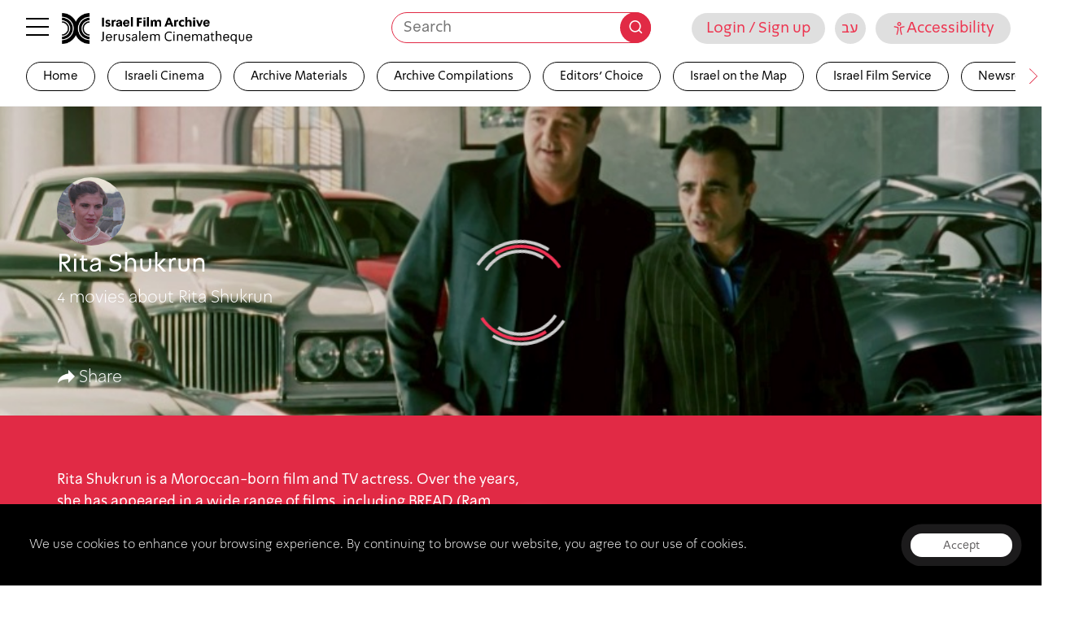

--- FILE ---
content_type: text/html; charset=UTF-8
request_url: https://jfc.org.il/wp-content/themes/cinematech_fatfish/front-site/ajax/loadmore_movie_by_official.php
body_size: 245
content:

		<a href='/en/movie/37382-2/' data-unit_type='' data-id='23376' data-post_type='movie' data-type=''  class='item  content_not_loaded' data-is_movie='' data-experience='' style='' >
		    <div class='item_background_container bg_not_loaded c_g_i_f'  style='background-image: url(https://jfc.org.il/wp-content/uploads/thumbnail/SIPUR_SHEMATHIL_BELEVAYA_SHEL_NAHASH_37382.jpg)'></div>
		<header class='i_header'>
			<div class='item_type_with_icon hereyes'>
			    <i class='icon-type_film' aria-hidden='true'></i>
			    <span>Feature</span>
			</div></header>
		<div class='i_content'>
		<h3 class='item_title'>Dreams of Innocence</h3>
        <div class="extra-by-post-container 123">Directed by Dina Zvi Riklis,&nbsp;1994</div><!--End extra by post container-->
		</div>
		<footer class='i_footer'>
            <img src='https://jfc.org.il/wp-content/uploads/thumbnail/SIPUR_SHEMATHIL_BELEVAYA_SHEL_NAHASH_37382.jpg' alt='סיפור שמתחיל בלוויה של נחש' title='סיפור שמתחיל בלוויה של נחש' class='sr-only' />
            <div class='tags-area'>
              <span class="item_tag kind"> Rental</span>
            </div>
            <div class='lenght-area'>
                <p class='item-length'>83 min.</p>
            </div></footer><div class='item_active'></div>
		<div class='item_hidden_text hidden'></div>
		</a>